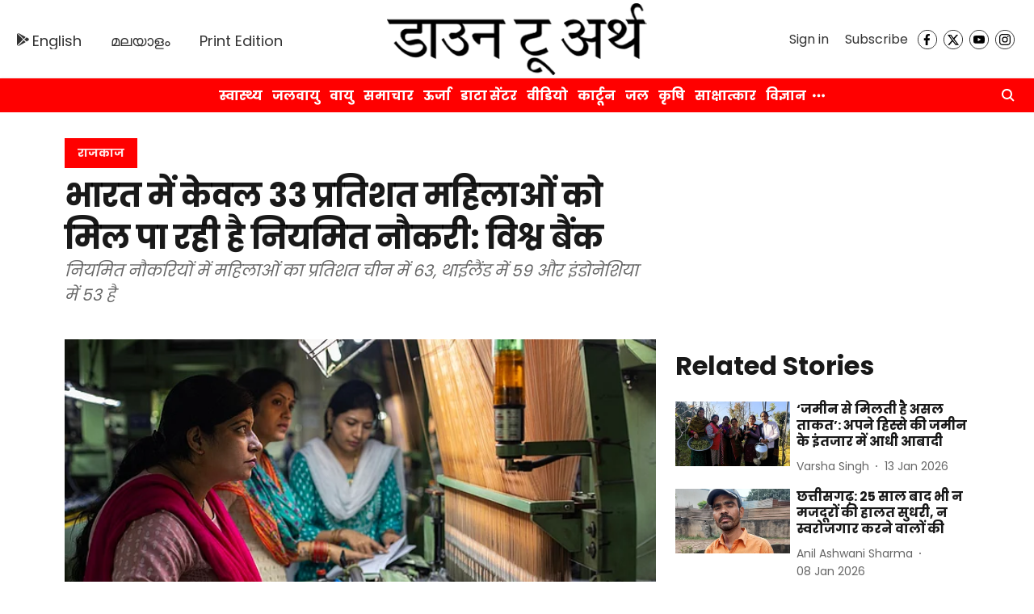

--- FILE ---
content_type: text/html; charset=utf-8
request_url: https://www.google.com/recaptcha/api2/aframe
body_size: 223
content:
<!DOCTYPE HTML><html><head><meta http-equiv="content-type" content="text/html; charset=UTF-8"></head><body><script nonce="qwYZnwSsYv-LBwtYgix27g">/** Anti-fraud and anti-abuse applications only. See google.com/recaptcha */ try{var clients={'sodar':'https://pagead2.googlesyndication.com/pagead/sodar?'};window.addEventListener("message",function(a){try{if(a.source===window.parent){var b=JSON.parse(a.data);var c=clients[b['id']];if(c){var d=document.createElement('img');d.src=c+b['params']+'&rc='+(localStorage.getItem("rc::a")?sessionStorage.getItem("rc::b"):"");window.document.body.appendChild(d);sessionStorage.setItem("rc::e",parseInt(sessionStorage.getItem("rc::e")||0)+1);localStorage.setItem("rc::h",'1768728781408');}}}catch(b){}});window.parent.postMessage("_grecaptcha_ready", "*");}catch(b){}</script></body></html>

--- FILE ---
content_type: application/javascript; charset=utf-8
request_url: https://fundingchoicesmessages.google.com/f/AGSKWxU3KVZiCnBm3b5xsEyZNmno2uqNjnbcLGYM5Mlj7xmF_hNeCtW6cCBnqRDN9jrG0iBVYk2prZ2mp5pPSWufRHRIdYG0mfIO421ORIsuygGyapnNy2w_78AM7XUIONkic5DRrp4ELUuQrzvvTQV0ZESCff_M3GeqPQf9giAYoXENM-onLlZq0GkAaMUA/_/customadsense./anchorad./Ads_Fix.-pri/adv-/google-ad-
body_size: -1289
content:
window['5f9e161c-de37-41c4-984f-01476474952d'] = true;

--- FILE ---
content_type: application/javascript; charset=utf-8
request_url: https://fundingchoicesmessages.google.com/f/AGSKWxXoLLN-F7Pff3WnQUibWHstzfbbIXYdRkif4yAXVOTvC4eeopiz36jYglNKBl1iQFtzkJmUgps6ygH-1bFB6IXcZ846NUFDhDzEypB_OdOJNLYx7CkqWIxzPDTs2dWZsdrSrOTvjw==?fccs=W251bGwsbnVsbCxudWxsLG51bGwsbnVsbCxudWxsLFsxNzY4NzI4NzgxLDgzNDAwMDAwMF0sbnVsbCxudWxsLG51bGwsW251bGwsWzcsMTAsNl0sbnVsbCxudWxsLG51bGwsbnVsbCxudWxsLG51bGwsbnVsbCxudWxsLG51bGwsMV0sImh0dHBzOi8vaGluZGkuZG93bnRvZWFydGgub3JnLmluL2dvdmVybmFuY2Uvb25seS0zMy1wZXJjZW50LW9mLXdvbWVuLWluLWluZGlhLWFyZS1hYmxlLXRvLWdldC1yZWd1bGFyLWpvYnMtd29ybGQtYmFuayIsbnVsbCxbWzgsIk05bGt6VWFaRHNnIl0sWzksImVuLVVTIl0sWzE2LCJbMSwxLDFdIl0sWzE5LCIyIl0sWzI0LCIiXSxbMjksImZhbHNlIl1dXQ
body_size: 134
content:
if (typeof __googlefc.fcKernelManager.run === 'function') {"use strict";this.default_ContributorServingResponseClientJs=this.default_ContributorServingResponseClientJs||{};(function(_){var window=this;
try{
var np=function(a){this.A=_.t(a)};_.u(np,_.J);var op=function(a){this.A=_.t(a)};_.u(op,_.J);op.prototype.getWhitelistStatus=function(){return _.F(this,2)};var pp=function(a){this.A=_.t(a)};_.u(pp,_.J);var qp=_.Zc(pp),rp=function(a,b,c){this.B=a;this.j=_.A(b,np,1);this.l=_.A(b,_.Nk,3);this.F=_.A(b,op,4);a=this.B.location.hostname;this.D=_.Dg(this.j,2)&&_.O(this.j,2)!==""?_.O(this.j,2):a;a=new _.Og(_.Ok(this.l));this.C=new _.bh(_.q.document,this.D,a);this.console=null;this.o=new _.jp(this.B,c,a)};
rp.prototype.run=function(){if(_.O(this.j,3)){var a=this.C,b=_.O(this.j,3),c=_.dh(a),d=new _.Ug;b=_.fg(d,1,b);c=_.C(c,1,b);_.hh(a,c)}else _.eh(this.C,"FCNEC");_.lp(this.o,_.A(this.l,_.Ae,1),this.l.getDefaultConsentRevocationText(),this.l.getDefaultConsentRevocationCloseText(),this.l.getDefaultConsentRevocationAttestationText(),this.D);_.mp(this.o,_.F(this.F,1),this.F.getWhitelistStatus());var e;a=(e=this.B.googlefc)==null?void 0:e.__executeManualDeployment;a!==void 0&&typeof a==="function"&&_.Qo(this.o.G,
"manualDeploymentApi")};var sp=function(){};sp.prototype.run=function(a,b,c){var d;return _.v(function(e){d=qp(b);(new rp(a,d,c)).run();return e.return({})})};_.Rk(7,new sp);
}catch(e){_._DumpException(e)}
}).call(this,this.default_ContributorServingResponseClientJs);
// Google Inc.

//# sourceURL=/_/mss/boq-content-ads-contributor/_/js/k=boq-content-ads-contributor.ContributorServingResponseClientJs.en_US.M9lkzUaZDsg.es5.O/d=1/exm=ad_blocking_detection_executable,kernel_loader,loader_js_executable,web_iab_us_states_signal_executable/ed=1/rs=AJlcJMzanTQvnnVdXXtZinnKRQ21NfsPog/m=cookie_refresh_executable
__googlefc.fcKernelManager.run('\x5b\x5b\x5b7,\x22\x5b\x5bnull,\\\x22downtoearth.org.in\\\x22,\\\x22AKsRol_8yj7HAkaFDaOA3ZjSlHOGhEV9jJtuH7bH8WXwItye_EU2OwsckCOIa0Kg2-NNfEG7D-P3bWr1OGoG7Q5DpEe3J08Zve0ijfFqNAZOoQto6c6m7g-nBW58x7j_JPJAs8wqrtbSzyXgB-6Asb6P6cgdBdIp-A\\\\u003d\\\\u003d\\\x22\x5d,null,\x5b\x5bnull,null,null,\\\x22https:\/\/fundingchoicesmessages.google.com\/f\/AGSKWxXoZMouhU33Q8gxiJQ0O3gUfBivF_IYr59iuGKkmCuSTE6R36w5maNBJgdnOoxQudiisbpsoEUpzPucrx46rPoBLf6bIWJb8bgBUw7SQY9pDEj_o3RucfMRI0Ll2lJ7SBQ6M16Umg\\\\u003d\\\\u003d\\\x22\x5d,null,null,\x5bnull,null,null,\\\x22https:\/\/fundingchoicesmessages.google.com\/el\/AGSKWxVKrchJgMutg-2uyyjnfccDuUzYVGdkEkJeL53efsmAo7Pm_21cwzJbCs1tOXe2DJabUJdorWVFcl_zgoDOwQ9s4rg2Fw7eQd56eCI63tCo9lQjESlVnvRBM8xVDYuo1W1pbU_xgw\\\\u003d\\\\u003d\\\x22\x5d,null,\x5bnull,\x5b7,10,6\x5d,null,null,null,null,null,null,null,null,null,1\x5d\x5d,\x5b3,1\x5d\x5d\x22\x5d\x5d,\x5bnull,null,null,\x22https:\/\/fundingchoicesmessages.google.com\/f\/AGSKWxXpx6FgRE68iNcj6gxsaobtSEvJ_ezDDRifFHerNMn7ImSMH7-jUWfs4o_QRClB_VWtghUDko3CSB7HRlqcPDGMVl4bFv9qWHb5YuurxJc-QTMrkU2xkXfdIPoC-rkbU98d0-H4mA\\u003d\\u003d\x22\x5d\x5d');}

--- FILE ---
content_type: application/javascript
request_url: https://cdn.izooto.com/scripts/b2f9edabfdb5d28e1685991cb55dfca0fda23647.js
body_size: 649
content:
(function(){try{window.izConfig={"webServiceUrl":"","defaultNotification":"","serviceWorkerName":"/service-worker.js","siteUrl":"https://hindi.downtoearth.org.in","repeatPromptDelay":0,"manifestName":"/manifest.json","exitIntent":{"templateType":2,"ads":1,"adUnit":"/23033453064/hindi.downtoearth/hdte_eir_f","featureAdUnit":"/22809537726/hindi.downtoearth/hdte_eir_f"},"isSdkHttps":1,"newsHub":{"ads":1,"designType":1,"mainColor":"#ec0404","callOutAdUnit":"/23033453064/hindi.downtoearth/hdte_fo","iconType":1,"adUnit":"/23033453064/hindi.downtoearth/hdte_nh_top","desktopAllowed":1,"callOutAds":1,"placement":[1,1],"title":"News Hub","mobileAllowed":1,"status":1},"locale":"en","sourceOrigin":"https://hindi.downtoearth.org.in","vapidPublicKey":"BC1avEhnJBuMPoxJE5jh9sl33Te2cJY15vBjcL46UtLA_qY2jNY60t9yCDQ9fu6AI7JMtG2HUTeS-bf62vYS4_Y","customPixelLink":"","promptDelay":0,"client":67562,"desktopAllowed":1,"webPushId":"","ga":{"syncNewsHub":0},"domainRoot":"","mobileAllowed":1,"hash":"b2f9edabfdb5d28e1685991cb55dfca0fda23647"};var container=document.body?document.body:document.head;if(""!==izConfig.customPixelLink){var _izAlt=document.createElement("script");_izAlt.id="izootoAlt",_izAlt.src=izConfig.customPixelLink,container.appendChild(_izAlt)}else{var _iz=document.createElement("script");_iz.id="izootoSdk",_iz.src="https://cdn.izooto.com/scripts/sdk/izooto.js",container.appendChild(_iz)}}catch(err){}})()